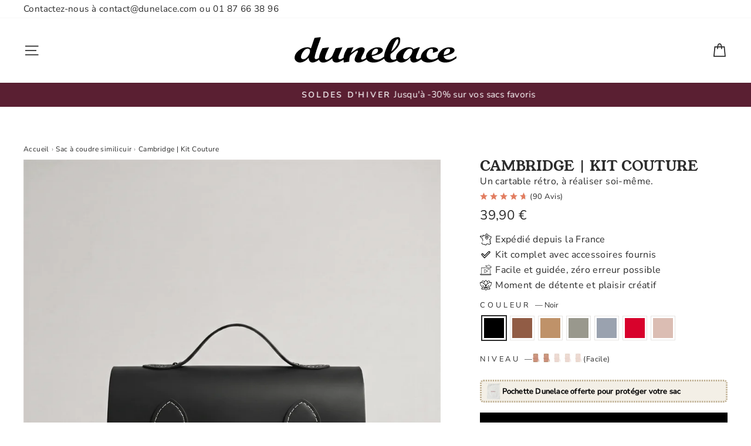

--- FILE ---
content_type: image/svg+xml
request_url: https://dunelace.com/cdn/shop/files/Logo_Blanc_bf184fc0-239a-4432-aace-aacb84e258b2.svg?v=1762168568&width=150
body_size: 1451
content:
<svg viewBox="0 0 2000 360" version="1.1" xmlns="http://www.w3.org/2000/svg" id="Calque_1">
  
  <defs>
    <style>
      .st0 {
        fill: #fff;
      }
    </style>
  </defs>
  <path d="M340.56,273.7c-29.06,20.2-51.21,33.87-66.45,41-15.24,7.13-28.71,10.7-40.42,10.7-14.33,0-25.69-4.87-34.06-14.62-8.38-9.75-12.67-24.02-12.87-42.81-16.55,18.79-34.56,33.06-54.04,42.81-19.48,9.75-37.08,14.62-52.83,14.62-17.16,0-32.29-5.69-45.41-17.06-13.12-11.37-19.68-24.69-19.68-39.95,0-31.5,16.4-60.71,49.19-87.63,32.79-26.91,68.06-40.37,105.81-40.37,10.49,0,18.72,1.06,24.67,3.18,5.95,2.12,12.46,5.72,19.53,10.81l43.29-126.72c35.35-5.79,59.19-8.69,71.52-8.69,4.04,0,6.06,1.13,6.06,3.4,0,1.56-5.04,16.18-15.12,43.88-40.33,110.76-60.49,177.59-60.49,200.46,0,5.37,1.61,9.67,4.83,12.92,3.22,3.25,7.45,4.87,12.69,4.87,12.9,0,34.15-11.72,63.76-35.18v24.37ZM121.68,284.93c19.78,0,38.24-11.72,55.4-35.18,17.15-23.45,25.73-45.42,25.73-65.91,0-8.33-2.68-14.97-8.02-19.92-5.35-4.94-12.36-7.42-21.04-7.42-18.77,0-36.93,12.26-54.49,36.77-17.56,24.51-26.34,46.66-26.34,66.43,0,7.77,2.57,13.92,7.72,18.44,5.15,4.52,12.16,6.78,21.04,6.78Z" class="st0"></path>
  <path d="M638.77,273.7c-26.64,17.66-48.94,30.69-66.9,39.1-17.97,8.4-34.11,12.61-48.44,12.61-15.95,0-28.21-4.45-36.78-13.35-8.58-8.9-12.87-20.98-12.87-36.24-22.2,17.1-42.08,29.7-59.64,37.83-17.56,8.12-34.72,12.18-51.46,12.18-15.34,0-27.65-4.45-36.93-13.35-9.29-8.9-13.93-20.98-13.93-36.24,0-29.38,14.12-70.78,42.38-124.18l80.86-11.28c-33.25,67.72-49.91,111.19-49.98,130.39,0,13.56,7.27,20.33,21.8,20.33,10.49,0,23.51-5.97,39.05-17.91,15.54-11.94,25.23-22.36,29.06-31.26l39.66-90.28,82.41-11.67c-19.02,42.52-32.08,72.4-39.16,89.64-7.09,17.23-10.62,29.31-10.62,36.24,0,13.29,6.46,19.93,19.39,19.93,10.5,0,26.05-6.71,46.66-20.13l25.45-16.74v24.37Z" class="st0"></path>
  <path d="M910.96,273.7c-46.62,34.47-86.58,51.71-119.88,51.71-13.52,0-24.42-3.32-32.7-9.96-8.28-6.64-12.41-15.54-12.41-26.7,0-15.12,8.88-38.21,26.64-69.3,9.48-16.67,14.23-27.26,14.23-31.79s-2.53-6.78-7.57-6.78c-2.83,0-6.56.99-11.2,2.97-4.24,1.98-9.19,4.74-14.83,8.26-5.05,3.25-10.7,7.21-16.95,11.87-5.45,3.96-11.31,8.48-17.56,13.56l-16.95,13.77c-7.47,6.36-12.11,13.07-13.93,20.13-3.03,12.01-5.05,23.03-6.05,33.06-.61,7.49-.91,17.59-.91,30.3l-66.9,11.02c-2.22-19.07-3.33-33.27-3.33-42.59,0-22.74,3.78-44.29,11.35-64.63s19.73-43.23,36.48-68.66l73.87-9.96c-15.54,29.24-25.73,52.27-30.58,69.08,33.07-25.85,59.34-43.76,78.78-53.72,19.44-9.96,36.72-14.94,51.83-14.94,10.27,0,18.84,2.72,25.69,8.15,6.85,5.43,10.27,12.24,10.27,20.42,0,13.55-8.68,35.86-26.03,66.94-11.91,21.33-17.86,35.19-17.86,41.56,0,8.5,4.96,12.75,14.87,12.75,14.77,0,38.65-13.63,71.63-40.9v24.37Z" class="st0"></path>
  <path d="M1112.3,273.7c-25.63,17.66-48.64,30.69-69.02,39.1-20.39,8.4-42.89,12.61-67.51,12.61-27.45,0-49.6-6.15-66.45-18.44-16.85-12.29-25.28-28.47-25.28-48.53,0-29.95,14.83-57.04,44.5-81.27,29.67-24.23,62.56-36.34,98.69-36.34,18.77,0,33.8,3.39,45.11,10.17,11.3,6.78,16.95,15.68,16.95,26.7,0,29.24-44.4,52.98-133.2,71.2,8.07,27.55,29.16,41.32,63.27,41.32,13.32,0,26.04-2.51,38.14-7.52,12.11-5.01,30.37-16.14,54.79-33.38v24.37ZM953.67,234.49c51.66-10.17,77.5-28.96,77.5-56.37,0-13.56-7.07-20.34-21.19-20.34-13.32,0-26.04,7.1-38.14,21.3-12.11,14.2-18.16,32.67-18.16,55.42Z" class="st0"></path>
  <path d="M1307.91,273.7c-27.45,17.66-51.52,30.69-72.2,39.1-20.69,8.4-40.42,12.61-59.18,12.61-21.6,0-39.01-5.86-52.22-17.59-13.22-11.72-19.83-27.48-19.83-47.26,0-29.67,9.18-65.27,27.55-106.8,13.97-31.59,29-62.15,48.74-89.14,10.83-14.81,26.8-29.09,45.23-36.29l10.05-3.92c1.17-.46,2.38-.85,3.59-1.18,22.2-6.07,34.88-5.64,40-4.85,4.03.63,12.28,2.76,16.02,8.76,3.73,6.01,5.6,14.09,5.6,24.26,0,28.82-9.49,56.72-28.46,83.71-18.97,26.99-48.64,55.81-89,86.46-1.62,14.69-2.42,24.79-2.42,30.3,0,12.29,3.23,22.04,9.69,29.24,6.46,7.21,15.03,10.81,25.73,10.81s22.5-2.75,34.81-8.26c12.31-5.51,31.08-16.95,56.31-34.33v24.37ZM1191.96,190.84c25.63-19.95,46.42-42.3,62.36-67.06,15.94-24.76,23.92-46.05,23.92-63.88,0-5.23-1.11-9.44-3.33-12.63-2.22-3.18-5.05-4.77-8.48-4.77-7.47,0-18.32,13.02-32.54,39.05s-28.21,62.47-41.93,109.29Z" class="st0"></path>
  <path d="M1577.43,273.7c-32.29,21.48-55.4,35.46-69.33,41.96s-27.25,9.75-39.96,9.75c-31.89,0-46.92-19.71-45.11-59.12-20.18,20.21-38.8,35.11-55.85,44.71-17.06,9.61-34.66,14.41-52.83,14.41s-32.85-5.83-45.26-17.48c-12.41-11.65-18.62-25.96-18.62-42.91,0-21.19,8.33-41.39,24.98-60.61,16.65-19.21,37.99-34.75,64.03-46.62s49.04-17.8,69.02-17.8c25.23,0,42.88,8.13,52.98,24.37l61.88-23.95h16.99l-26.7,62.09c-13.76,31.22-20.63,52.63-20.63,64.21s6.15,18.22,18.46,18.22c7.87,0,16.54-2.93,26.02-8.79,9.48-5.86,22.79-14.8,39.94-26.81v24.37ZM1364.83,285.35c20.18,0,39.2-12.04,57.07-36.13,17.86-24.09,26.79-46.3,26.79-66.65,0-7.91-2.53-14.09-7.57-18.54-5.05-4.45-11.81-6.68-20.28-6.68-20.18,0-39.31,12.01-57.37,36.03-18.06,24.02-27.09,46.13-27.09,66.33,0,7.63,2.67,13.81,8.02,18.54,5.34,4.74,12.16,7.1,20.43,7.1Z" class="st0"></path>
  <path d="M1780.77,273.7c-25.84,17.8-49.5,30.87-70.99,39.2s-43.95,12.5-67.36,12.5c-26.24,0-47.88-5.97-64.94-17.91-17.06-11.94-25.58-27.09-25.58-45.46,0-30.09,15.69-57.89,47.08-83.39,31.38-25.5,65.34-38.25,101.87-38.25,17.96,0,32.59,3.5,43.9,10.49,11.3,6.99,16.95,16.07,16.95,27.23,0,3.96-1.06,6.92-3.18,8.9-2.12,1.98-6.11,3.96-11.96,5.93l-35.12,11.66c-4.24,1.41-7.37,2.12-9.38,2.12-2.83,0-4.24-1.41-4.24-4.24,0-1.13.61-4.84,1.82-11.13,1.21-6.28,1.82-10.13,1.82-11.55,0-6.21-1.87-11.23-5.6-15.05-3.74-3.81-8.73-5.72-14.99-5.72-14.73,0-28.21,7.63-40.42,22.89-12.21,15.26-18.32,32.63-18.32,52.13,0,16.81,5.75,30.23,17.26,40.26,11.5,10.03,26.84,15.05,46.02,15.05,16.35,0,31.74-3.28,46.17-9.85,14.43-6.57,30.83-16.63,49.19-30.2v24.37Z" class="st0"></path>
  <path d="M1985.42,273.7c-25.63,17.66-48.64,30.69-69.02,39.1-20.39,8.4-42.89,12.61-67.51,12.61-27.45,0-49.6-6.15-66.45-18.44-16.85-12.29-25.28-28.47-25.28-48.53,0-29.95,14.83-57.04,44.5-81.27,29.67-24.23,62.56-36.34,98.69-36.34,18.77,0,33.8,3.39,45.11,10.17,11.3,6.78,16.95,15.68,16.95,26.7,0,29.24-44.4,52.98-133.2,71.2,8.07,27.55,29.16,41.32,63.27,41.32,13.32,0,26.04-2.51,38.14-7.52,12.11-5.01,30.37-16.14,54.79-33.38v24.37ZM1830.78,234.49c51.66-10.17,77.5-28.96,77.5-56.37,0-13.56-7.07-20.34-21.19-20.34-13.32,0-26.04,7.1-38.14,21.3-12.11,14.2-18.16,32.67-18.16,55.42Z" class="st0"></path>
</svg>

--- FILE ---
content_type: image/svg+xml
request_url: https://dunelace.com/cdn/shop/files/Logo_Noir_aa0319bc-36e8-4c33-8939-c107a7823d45.svg?v=1762168555&width=150
body_size: 1192
content:
<svg viewBox="0 0 2000 360" version="1.1" xmlns="http://www.w3.org/2000/svg" id="Calque_1">
  
  <path d="M340.56,273.7c-29.06,20.2-51.21,33.87-66.45,41-15.24,7.13-28.71,10.7-40.42,10.7-14.33,0-25.69-4.87-34.06-14.62-8.38-9.75-12.67-24.02-12.87-42.81-16.55,18.79-34.56,33.06-54.04,42.81-19.48,9.75-37.08,14.62-52.83,14.62-17.16,0-32.29-5.69-45.41-17.06-13.12-11.37-19.68-24.69-19.68-39.95,0-31.5,16.4-60.71,49.19-87.63,32.79-26.91,68.06-40.37,105.81-40.37,10.49,0,18.72,1.06,24.67,3.18,5.95,2.12,12.46,5.72,19.53,10.81l43.29-126.72c35.35-5.79,59.19-8.69,71.52-8.69,4.04,0,6.06,1.13,6.06,3.4,0,1.56-5.04,16.18-15.12,43.88-40.33,110.76-60.49,177.59-60.49,200.46,0,5.37,1.61,9.67,4.83,12.92,3.22,3.25,7.45,4.87,12.69,4.87,12.9,0,34.15-11.72,63.76-35.18v24.37ZM121.68,284.93c19.78,0,38.24-11.72,55.4-35.18,17.15-23.45,25.73-45.42,25.73-65.91,0-8.33-2.68-14.97-8.02-19.92-5.35-4.94-12.36-7.42-21.04-7.42-18.77,0-36.93,12.26-54.49,36.77-17.56,24.51-26.34,46.66-26.34,66.43,0,7.77,2.57,13.92,7.72,18.44,5.15,4.52,12.16,6.78,21.04,6.78Z"></path>
  <path d="M638.77,273.7c-26.64,17.66-48.94,30.69-66.9,39.1-17.97,8.4-34.11,12.61-48.44,12.61-15.95,0-28.21-4.45-36.78-13.35-8.58-8.9-12.87-20.98-12.87-36.24-22.2,17.1-42.08,29.7-59.64,37.83-17.56,8.12-34.72,12.18-51.46,12.18-15.34,0-27.65-4.45-36.93-13.35-9.29-8.9-13.93-20.98-13.93-36.24,0-29.38,14.12-70.78,42.38-124.18l80.86-11.28c-33.25,67.72-49.91,111.19-49.98,130.39,0,13.56,7.27,20.33,21.8,20.33,10.49,0,23.51-5.97,39.05-17.91,15.54-11.94,25.23-22.36,29.06-31.26l39.66-90.28,82.41-11.67c-19.02,42.52-32.08,72.4-39.16,89.64-7.09,17.23-10.62,29.31-10.62,36.24,0,13.29,6.46,19.93,19.39,19.93,10.5,0,26.05-6.71,46.66-20.13l25.45-16.74v24.37Z"></path>
  <path d="M910.96,273.7c-46.62,34.47-86.58,51.71-119.88,51.71-13.52,0-24.42-3.32-32.7-9.96-8.28-6.64-12.41-15.54-12.41-26.7,0-15.12,8.88-38.21,26.64-69.3,9.48-16.67,14.23-27.26,14.23-31.79s-2.53-6.78-7.57-6.78c-2.83,0-6.56.99-11.2,2.97-4.24,1.98-9.19,4.74-14.83,8.26-5.05,3.25-10.7,7.21-16.95,11.87-5.45,3.96-11.31,8.48-17.56,13.56l-16.95,13.77c-7.47,6.36-12.11,13.07-13.93,20.13-3.03,12.01-5.05,23.03-6.05,33.06-.61,7.49-.91,17.59-.91,30.3l-66.9,11.02c-2.22-19.07-3.33-33.27-3.33-42.59,0-22.74,3.78-44.29,11.35-64.63s19.73-43.23,36.48-68.66l73.87-9.96c-15.54,29.24-25.73,52.27-30.58,69.08,33.07-25.85,59.34-43.76,78.78-53.72,19.44-9.96,36.72-14.94,51.83-14.94,10.27,0,18.84,2.72,25.69,8.15,6.85,5.43,10.27,12.24,10.27,20.42,0,13.55-8.68,35.86-26.03,66.94-11.91,21.33-17.86,35.19-17.86,41.56,0,8.5,4.96,12.75,14.87,12.75,14.77,0,38.65-13.63,71.63-40.9v24.37Z"></path>
  <path d="M1112.3,273.7c-25.63,17.66-48.64,30.69-69.02,39.1-20.39,8.4-42.89,12.61-67.51,12.61-27.45,0-49.6-6.15-66.45-18.44-16.85-12.29-25.28-28.47-25.28-48.53,0-29.95,14.83-57.04,44.5-81.27,29.67-24.23,62.56-36.34,98.69-36.34,18.77,0,33.8,3.39,45.11,10.17,11.3,6.78,16.95,15.68,16.95,26.7,0,29.24-44.4,52.98-133.2,71.2,8.07,27.55,29.16,41.32,63.27,41.32,13.32,0,26.04-2.51,38.14-7.52,12.11-5.01,30.37-16.14,54.79-33.38v24.37ZM953.67,234.49c51.66-10.17,77.5-28.96,77.5-56.37,0-13.56-7.07-20.34-21.19-20.34-13.32,0-26.04,7.1-38.14,21.3-12.11,14.2-18.16,32.67-18.16,55.42Z"></path>
  <path d="M1307.91,273.7c-27.45,17.66-51.52,30.69-72.2,39.1-20.69,8.4-40.42,12.61-59.18,12.61-21.6,0-39.01-5.86-52.22-17.59-13.22-11.72-19.83-27.48-19.83-47.26,0-29.67,9.18-65.27,27.55-106.8,13.97-31.59,29-62.15,48.74-89.14,10.83-14.81,26.8-29.09,45.23-36.29l10.05-3.92c1.17-.46,2.38-.85,3.59-1.18,22.2-6.07,34.88-5.64,40-4.85,4.03.63,12.28,2.76,16.02,8.76,3.73,6.01,5.6,14.09,5.6,24.26,0,28.82-9.49,56.72-28.46,83.71-18.97,26.99-48.64,55.81-89,86.46-1.62,14.69-2.42,24.79-2.42,30.3,0,12.29,3.23,22.04,9.69,29.24,6.46,7.21,15.03,10.81,25.73,10.81s22.5-2.75,34.81-8.26c12.31-5.51,31.08-16.95,56.31-34.33v24.37ZM1191.96,190.84c25.63-19.95,46.42-42.3,62.36-67.06,15.94-24.76,23.92-46.05,23.92-63.88,0-5.23-1.11-9.44-3.33-12.63-2.22-3.18-5.05-4.77-8.48-4.77-7.47,0-18.32,13.02-32.54,39.05s-28.21,62.47-41.93,109.29Z"></path>
  <path d="M1577.43,273.7c-32.29,21.48-55.4,35.46-69.33,41.96s-27.25,9.75-39.96,9.75c-31.89,0-46.92-19.71-45.11-59.12-20.18,20.21-38.8,35.11-55.85,44.71-17.06,9.61-34.66,14.41-52.83,14.41s-32.85-5.83-45.26-17.48c-12.41-11.65-18.62-25.96-18.62-42.91,0-21.19,8.33-41.39,24.98-60.61,16.65-19.21,37.99-34.75,64.03-46.62s49.04-17.8,69.02-17.8c25.23,0,42.88,8.13,52.98,24.37l61.88-23.95h16.99l-26.7,62.09c-13.76,31.22-20.63,52.63-20.63,64.21s6.15,18.22,18.46,18.22c7.87,0,16.54-2.93,26.02-8.79,9.48-5.86,22.79-14.8,39.94-26.81v24.37ZM1364.83,285.35c20.18,0,39.2-12.04,57.07-36.13,17.86-24.09,26.79-46.3,26.79-66.65,0-7.91-2.53-14.09-7.57-18.54-5.05-4.45-11.81-6.68-20.28-6.68-20.18,0-39.31,12.01-57.37,36.03-18.06,24.02-27.09,46.13-27.09,66.33,0,7.63,2.67,13.81,8.02,18.54,5.34,4.74,12.16,7.1,20.43,7.1Z"></path>
  <path d="M1780.77,273.7c-25.84,17.8-49.5,30.87-70.99,39.2s-43.95,12.5-67.36,12.5c-26.24,0-47.88-5.97-64.94-17.91-17.06-11.94-25.58-27.09-25.58-45.46,0-30.09,15.69-57.89,47.08-83.39,31.38-25.5,65.34-38.25,101.87-38.25,17.96,0,32.59,3.5,43.9,10.49,11.3,6.99,16.95,16.07,16.95,27.23,0,3.96-1.06,6.92-3.18,8.9-2.12,1.98-6.11,3.96-11.96,5.93l-35.12,11.66c-4.24,1.41-7.37,2.12-9.38,2.12-2.83,0-4.24-1.41-4.24-4.24,0-1.13.61-4.84,1.82-11.13,1.21-6.28,1.82-10.13,1.82-11.55,0-6.21-1.87-11.23-5.6-15.05-3.74-3.81-8.73-5.72-14.99-5.72-14.73,0-28.21,7.63-40.42,22.89-12.21,15.26-18.32,32.63-18.32,52.13,0,16.81,5.75,30.23,17.26,40.26,11.5,10.03,26.84,15.05,46.02,15.05,16.35,0,31.74-3.28,46.17-9.85,14.43-6.57,30.83-16.63,49.19-30.2v24.37Z"></path>
  <path d="M1985.42,273.7c-25.63,17.66-48.64,30.69-69.02,39.1-20.39,8.4-42.89,12.61-67.51,12.61-27.45,0-49.6-6.15-66.45-18.44-16.85-12.29-25.28-28.47-25.28-48.53,0-29.95,14.83-57.04,44.5-81.27,29.67-24.23,62.56-36.34,98.69-36.34,18.77,0,33.8,3.39,45.11,10.17,11.3,6.78,16.95,15.68,16.95,26.7,0,29.24-44.4,52.98-133.2,71.2,8.07,27.55,29.16,41.32,63.27,41.32,13.32,0,26.04-2.51,38.14-7.52,12.11-5.01,30.37-16.14,54.79-33.38v24.37ZM1830.78,234.49c51.66-10.17,77.5-28.96,77.5-56.37,0-13.56-7.07-20.34-21.19-20.34-13.32,0-26.04,7.1-38.14,21.3-12.11,14.2-18.16,32.67-18.16,55.42Z"></path>
</svg>

--- FILE ---
content_type: image/svg+xml
request_url: https://dunelace.com/cdn/shop/files/Logo_Blanc_bf184fc0-239a-4432-aace-aacb84e258b2.svg?v=1762168568&width=280
body_size: 1176
content:
<svg viewBox="0 0 2000 360" version="1.1" xmlns="http://www.w3.org/2000/svg" id="Calque_1">
  
  <defs>
    <style>
      .st0 {
        fill: #fff;
      }
    </style>
  </defs>
  <path d="M340.56,273.7c-29.06,20.2-51.21,33.87-66.45,41-15.24,7.13-28.71,10.7-40.42,10.7-14.33,0-25.69-4.87-34.06-14.62-8.38-9.75-12.67-24.02-12.87-42.81-16.55,18.79-34.56,33.06-54.04,42.81-19.48,9.75-37.08,14.62-52.83,14.62-17.16,0-32.29-5.69-45.41-17.06-13.12-11.37-19.68-24.69-19.68-39.95,0-31.5,16.4-60.71,49.19-87.63,32.79-26.91,68.06-40.37,105.81-40.37,10.49,0,18.72,1.06,24.67,3.18,5.95,2.12,12.46,5.72,19.53,10.81l43.29-126.72c35.35-5.79,59.19-8.69,71.52-8.69,4.04,0,6.06,1.13,6.06,3.4,0,1.56-5.04,16.18-15.12,43.88-40.33,110.76-60.49,177.59-60.49,200.46,0,5.37,1.61,9.67,4.83,12.92,3.22,3.25,7.45,4.87,12.69,4.87,12.9,0,34.15-11.72,63.76-35.18v24.37ZM121.68,284.93c19.78,0,38.24-11.72,55.4-35.18,17.15-23.45,25.73-45.42,25.73-65.91,0-8.33-2.68-14.97-8.02-19.92-5.35-4.94-12.36-7.42-21.04-7.42-18.77,0-36.93,12.26-54.49,36.77-17.56,24.51-26.34,46.66-26.34,66.43,0,7.77,2.57,13.92,7.72,18.44,5.15,4.52,12.16,6.78,21.04,6.78Z" class="st0"></path>
  <path d="M638.77,273.7c-26.64,17.66-48.94,30.69-66.9,39.1-17.97,8.4-34.11,12.61-48.44,12.61-15.95,0-28.21-4.45-36.78-13.35-8.58-8.9-12.87-20.98-12.87-36.24-22.2,17.1-42.08,29.7-59.64,37.83-17.56,8.12-34.72,12.18-51.46,12.18-15.34,0-27.65-4.45-36.93-13.35-9.29-8.9-13.93-20.98-13.93-36.24,0-29.38,14.12-70.78,42.38-124.18l80.86-11.28c-33.25,67.72-49.91,111.19-49.98,130.39,0,13.56,7.27,20.33,21.8,20.33,10.49,0,23.51-5.97,39.05-17.91,15.54-11.94,25.23-22.36,29.06-31.26l39.66-90.28,82.41-11.67c-19.02,42.52-32.08,72.4-39.16,89.64-7.09,17.23-10.62,29.31-10.62,36.24,0,13.29,6.46,19.93,19.39,19.93,10.5,0,26.05-6.71,46.66-20.13l25.45-16.74v24.37Z" class="st0"></path>
  <path d="M910.96,273.7c-46.62,34.47-86.58,51.71-119.88,51.71-13.52,0-24.42-3.32-32.7-9.96-8.28-6.64-12.41-15.54-12.41-26.7,0-15.12,8.88-38.21,26.64-69.3,9.48-16.67,14.23-27.26,14.23-31.79s-2.53-6.78-7.57-6.78c-2.83,0-6.56.99-11.2,2.97-4.24,1.98-9.19,4.74-14.83,8.26-5.05,3.25-10.7,7.21-16.95,11.87-5.45,3.96-11.31,8.48-17.56,13.56l-16.95,13.77c-7.47,6.36-12.11,13.07-13.93,20.13-3.03,12.01-5.05,23.03-6.05,33.06-.61,7.49-.91,17.59-.91,30.3l-66.9,11.02c-2.22-19.07-3.33-33.27-3.33-42.59,0-22.74,3.78-44.29,11.35-64.63s19.73-43.23,36.48-68.66l73.87-9.96c-15.54,29.24-25.73,52.27-30.58,69.08,33.07-25.85,59.34-43.76,78.78-53.72,19.44-9.96,36.72-14.94,51.83-14.94,10.27,0,18.84,2.72,25.69,8.15,6.85,5.43,10.27,12.24,10.27,20.42,0,13.55-8.68,35.86-26.03,66.94-11.91,21.33-17.86,35.19-17.86,41.56,0,8.5,4.96,12.75,14.87,12.75,14.77,0,38.65-13.63,71.63-40.9v24.37Z" class="st0"></path>
  <path d="M1112.3,273.7c-25.63,17.66-48.64,30.69-69.02,39.1-20.39,8.4-42.89,12.61-67.51,12.61-27.45,0-49.6-6.15-66.45-18.44-16.85-12.29-25.28-28.47-25.28-48.53,0-29.95,14.83-57.04,44.5-81.27,29.67-24.23,62.56-36.34,98.69-36.34,18.77,0,33.8,3.39,45.11,10.17,11.3,6.78,16.95,15.68,16.95,26.7,0,29.24-44.4,52.98-133.2,71.2,8.07,27.55,29.16,41.32,63.27,41.32,13.32,0,26.04-2.51,38.14-7.52,12.11-5.01,30.37-16.14,54.79-33.38v24.37ZM953.67,234.49c51.66-10.17,77.5-28.96,77.5-56.37,0-13.56-7.07-20.34-21.19-20.34-13.32,0-26.04,7.1-38.14,21.3-12.11,14.2-18.16,32.67-18.16,55.42Z" class="st0"></path>
  <path d="M1307.91,273.7c-27.45,17.66-51.52,30.69-72.2,39.1-20.69,8.4-40.42,12.61-59.18,12.61-21.6,0-39.01-5.86-52.22-17.59-13.22-11.72-19.83-27.48-19.83-47.26,0-29.67,9.18-65.27,27.55-106.8,13.97-31.59,29-62.15,48.74-89.14,10.83-14.81,26.8-29.09,45.23-36.29l10.05-3.92c1.17-.46,2.38-.85,3.59-1.18,22.2-6.07,34.88-5.64,40-4.85,4.03.63,12.28,2.76,16.02,8.76,3.73,6.01,5.6,14.09,5.6,24.26,0,28.82-9.49,56.72-28.46,83.71-18.97,26.99-48.64,55.81-89,86.46-1.62,14.69-2.42,24.79-2.42,30.3,0,12.29,3.23,22.04,9.69,29.24,6.46,7.21,15.03,10.81,25.73,10.81s22.5-2.75,34.81-8.26c12.31-5.51,31.08-16.95,56.31-34.33v24.37ZM1191.96,190.84c25.63-19.95,46.42-42.3,62.36-67.06,15.94-24.76,23.92-46.05,23.92-63.88,0-5.23-1.11-9.44-3.33-12.63-2.22-3.18-5.05-4.77-8.48-4.77-7.47,0-18.32,13.02-32.54,39.05s-28.21,62.47-41.93,109.29Z" class="st0"></path>
  <path d="M1577.43,273.7c-32.29,21.48-55.4,35.46-69.33,41.96s-27.25,9.75-39.96,9.75c-31.89,0-46.92-19.71-45.11-59.12-20.18,20.21-38.8,35.11-55.85,44.71-17.06,9.61-34.66,14.41-52.83,14.41s-32.85-5.83-45.26-17.48c-12.41-11.65-18.62-25.96-18.62-42.91,0-21.19,8.33-41.39,24.98-60.61,16.65-19.21,37.99-34.75,64.03-46.62s49.04-17.8,69.02-17.8c25.23,0,42.88,8.13,52.98,24.37l61.88-23.95h16.99l-26.7,62.09c-13.76,31.22-20.63,52.63-20.63,64.21s6.15,18.22,18.46,18.22c7.87,0,16.54-2.93,26.02-8.79,9.48-5.86,22.79-14.8,39.94-26.81v24.37ZM1364.83,285.35c20.18,0,39.2-12.04,57.07-36.13,17.86-24.09,26.79-46.3,26.79-66.65,0-7.91-2.53-14.09-7.57-18.54-5.05-4.45-11.81-6.68-20.28-6.68-20.18,0-39.31,12.01-57.37,36.03-18.06,24.02-27.09,46.13-27.09,66.33,0,7.63,2.67,13.81,8.02,18.54,5.34,4.74,12.16,7.1,20.43,7.1Z" class="st0"></path>
  <path d="M1780.77,273.7c-25.84,17.8-49.5,30.87-70.99,39.2s-43.95,12.5-67.36,12.5c-26.24,0-47.88-5.97-64.94-17.91-17.06-11.94-25.58-27.09-25.58-45.46,0-30.09,15.69-57.89,47.08-83.39,31.38-25.5,65.34-38.25,101.87-38.25,17.96,0,32.59,3.5,43.9,10.49,11.3,6.99,16.95,16.07,16.95,27.23,0,3.96-1.06,6.92-3.18,8.9-2.12,1.98-6.11,3.96-11.96,5.93l-35.12,11.66c-4.24,1.41-7.37,2.12-9.38,2.12-2.83,0-4.24-1.41-4.24-4.24,0-1.13.61-4.84,1.82-11.13,1.21-6.28,1.82-10.13,1.82-11.55,0-6.21-1.87-11.23-5.6-15.05-3.74-3.81-8.73-5.72-14.99-5.72-14.73,0-28.21,7.63-40.42,22.89-12.21,15.26-18.32,32.63-18.32,52.13,0,16.81,5.75,30.23,17.26,40.26,11.5,10.03,26.84,15.05,46.02,15.05,16.35,0,31.74-3.28,46.17-9.85,14.43-6.57,30.83-16.63,49.19-30.2v24.37Z" class="st0"></path>
  <path d="M1985.42,273.7c-25.63,17.66-48.64,30.69-69.02,39.1-20.39,8.4-42.89,12.61-67.51,12.61-27.45,0-49.6-6.15-66.45-18.44-16.85-12.29-25.28-28.47-25.28-48.53,0-29.95,14.83-57.04,44.5-81.27,29.67-24.23,62.56-36.34,98.69-36.34,18.77,0,33.8,3.39,45.11,10.17,11.3,6.78,16.95,15.68,16.95,26.7,0,29.24-44.4,52.98-133.2,71.2,8.07,27.55,29.16,41.32,63.27,41.32,13.32,0,26.04-2.51,38.14-7.52,12.11-5.01,30.37-16.14,54.79-33.38v24.37ZM1830.78,234.49c51.66-10.17,77.5-28.96,77.5-56.37,0-13.56-7.07-20.34-21.19-20.34-13.32,0-26.04,7.1-38.14,21.3-12.11,14.2-18.16,32.67-18.16,55.42Z" class="st0"></path>
</svg>

--- FILE ---
content_type: image/svg+xml
request_url: https://cdn.shopify.com/extensions/019b97ab-3dfe-7d6c-a285-54bb9cc23b93/snap-preorder-backorder-598/assets/truck.svg
body_size: -431
content:
<svg width="20" height="20" viewBox="0 0 20 16" fill="none" xmlns="http://www.w3.org/2000/svg"><path d="M.83 8.42v4.16c0 .22.09.44.25.59a.8.8 0 0 0 .59.25h.83c0 .66.26 1.3.73 1.76.47.47 1.11.74 1.77.74s1.3-.27 1.77-.74c.47-.46.73-1.1.73-1.76h5c0 .66.26 1.3.73 1.76.47.47 1.11.74 1.77.74s1.3-.27 1.77-.74c.47-.46.73-1.1.73-1.76h.83c.22 0 .44-.09.59-.25.16-.15.25-.37.25-.59v-10c0-.66-.27-1.3-.74-1.76-.47-.47-1.1-.74-1.76-.74h-7.5c-.67 0-1.3.27-1.77.74-.47.46-.73 1.1-.73 1.76v1.67H5c-.39 0-.77.09-1.12.26-.35.18-.65.43-.88.74L1 7.92c-.03.03-.05.07-.06.11l-.05.1c-.04.09-.06.19-.06.29m13.34 5c0-.17.04-.33.14-.47.09-.13.22-.24.37-.3.15-.07.32-.08.48-.05s.31.11.43.23c.11.11.19.26.23.42.03.17.01.33-.05.49-.06.15-.17.28-.31.37s-.3.14-.46.14c-.22 0-.43-.09-.59-.24a.82.82 0 0 1-.24-.59M8.33 2.58a.834.834 0 0 1 .84-.83h7.5a.834.834 0 0 1 .83.83v9.17h-.65q-.36-.39-.84-.6c-.32-.15-.66-.22-1.01-.22s-.69.07-1.01.22c-.32.14-.61.34-.84.6H8.33zm-1.66 5H3.33l1-1.33c.08-.1.18-.19.3-.25A.9.9 0 0 1 5 5.92h1.67zm-2.5 5.84c0-.17.04-.33.14-.47.09-.13.22-.24.37-.3.15-.07.32-.08.48-.05s.31.11.43.23c.11.11.19.26.23.42.03.17.01.33-.05.49-.06.15-.17.28-.31.37s-.3.14-.46.14c-.22 0-.43-.09-.59-.24a.82.82 0 0 1-.24-.59M2.5 9.25h4.17v2.32c-.5-.44-1.14-.67-1.8-.64-.66.04-1.28.33-1.72.82H2.5z" fill="#000"/></svg>

--- FILE ---
content_type: image/svg+xml
request_url: https://dunelace.com/cdn/shop/files/Logo_Noir_aa0319bc-36e8-4c33-8939-c107a7823d45.svg?v=1762168555&width=280
body_size: 1421
content:
<svg viewBox="0 0 2000 360" version="1.1" xmlns="http://www.w3.org/2000/svg" id="Calque_1">
  
  <path d="M340.56,273.7c-29.06,20.2-51.21,33.87-66.45,41-15.24,7.13-28.71,10.7-40.42,10.7-14.33,0-25.69-4.87-34.06-14.62-8.38-9.75-12.67-24.02-12.87-42.81-16.55,18.79-34.56,33.06-54.04,42.81-19.48,9.75-37.08,14.62-52.83,14.62-17.16,0-32.29-5.69-45.41-17.06-13.12-11.37-19.68-24.69-19.68-39.95,0-31.5,16.4-60.71,49.19-87.63,32.79-26.91,68.06-40.37,105.81-40.37,10.49,0,18.72,1.06,24.67,3.18,5.95,2.12,12.46,5.72,19.53,10.81l43.29-126.72c35.35-5.79,59.19-8.69,71.52-8.69,4.04,0,6.06,1.13,6.06,3.4,0,1.56-5.04,16.18-15.12,43.88-40.33,110.76-60.49,177.59-60.49,200.46,0,5.37,1.61,9.67,4.83,12.92,3.22,3.25,7.45,4.87,12.69,4.87,12.9,0,34.15-11.72,63.76-35.18v24.37ZM121.68,284.93c19.78,0,38.24-11.72,55.4-35.18,17.15-23.45,25.73-45.42,25.73-65.91,0-8.33-2.68-14.97-8.02-19.92-5.35-4.94-12.36-7.42-21.04-7.42-18.77,0-36.93,12.26-54.49,36.77-17.56,24.51-26.34,46.66-26.34,66.43,0,7.77,2.57,13.92,7.72,18.44,5.15,4.52,12.16,6.78,21.04,6.78Z"></path>
  <path d="M638.77,273.7c-26.64,17.66-48.94,30.69-66.9,39.1-17.97,8.4-34.11,12.61-48.44,12.61-15.95,0-28.21-4.45-36.78-13.35-8.58-8.9-12.87-20.98-12.87-36.24-22.2,17.1-42.08,29.7-59.64,37.83-17.56,8.12-34.72,12.18-51.46,12.18-15.34,0-27.65-4.45-36.93-13.35-9.29-8.9-13.93-20.98-13.93-36.24,0-29.38,14.12-70.78,42.38-124.18l80.86-11.28c-33.25,67.72-49.91,111.19-49.98,130.39,0,13.56,7.27,20.33,21.8,20.33,10.49,0,23.51-5.97,39.05-17.91,15.54-11.94,25.23-22.36,29.06-31.26l39.66-90.28,82.41-11.67c-19.02,42.52-32.08,72.4-39.16,89.64-7.09,17.23-10.62,29.31-10.62,36.24,0,13.29,6.46,19.93,19.39,19.93,10.5,0,26.05-6.71,46.66-20.13l25.45-16.74v24.37Z"></path>
  <path d="M910.96,273.7c-46.62,34.47-86.58,51.71-119.88,51.71-13.52,0-24.42-3.32-32.7-9.96-8.28-6.64-12.41-15.54-12.41-26.7,0-15.12,8.88-38.21,26.64-69.3,9.48-16.67,14.23-27.26,14.23-31.79s-2.53-6.78-7.57-6.78c-2.83,0-6.56.99-11.2,2.97-4.24,1.98-9.19,4.74-14.83,8.26-5.05,3.25-10.7,7.21-16.95,11.87-5.45,3.96-11.31,8.48-17.56,13.56l-16.95,13.77c-7.47,6.36-12.11,13.07-13.93,20.13-3.03,12.01-5.05,23.03-6.05,33.06-.61,7.49-.91,17.59-.91,30.3l-66.9,11.02c-2.22-19.07-3.33-33.27-3.33-42.59,0-22.74,3.78-44.29,11.35-64.63s19.73-43.23,36.48-68.66l73.87-9.96c-15.54,29.24-25.73,52.27-30.58,69.08,33.07-25.85,59.34-43.76,78.78-53.72,19.44-9.96,36.72-14.94,51.83-14.94,10.27,0,18.84,2.72,25.69,8.15,6.85,5.43,10.27,12.24,10.27,20.42,0,13.55-8.68,35.86-26.03,66.94-11.91,21.33-17.86,35.19-17.86,41.56,0,8.5,4.96,12.75,14.87,12.75,14.77,0,38.65-13.63,71.63-40.9v24.37Z"></path>
  <path d="M1112.3,273.7c-25.63,17.66-48.64,30.69-69.02,39.1-20.39,8.4-42.89,12.61-67.51,12.61-27.45,0-49.6-6.15-66.45-18.44-16.85-12.29-25.28-28.47-25.28-48.53,0-29.95,14.83-57.04,44.5-81.27,29.67-24.23,62.56-36.34,98.69-36.34,18.77,0,33.8,3.39,45.11,10.17,11.3,6.78,16.95,15.68,16.95,26.7,0,29.24-44.4,52.98-133.2,71.2,8.07,27.55,29.16,41.32,63.27,41.32,13.32,0,26.04-2.51,38.14-7.52,12.11-5.01,30.37-16.14,54.79-33.38v24.37ZM953.67,234.49c51.66-10.17,77.5-28.96,77.5-56.37,0-13.56-7.07-20.34-21.19-20.34-13.32,0-26.04,7.1-38.14,21.3-12.11,14.2-18.16,32.67-18.16,55.42Z"></path>
  <path d="M1307.91,273.7c-27.45,17.66-51.52,30.69-72.2,39.1-20.69,8.4-40.42,12.61-59.18,12.61-21.6,0-39.01-5.86-52.22-17.59-13.22-11.72-19.83-27.48-19.83-47.26,0-29.67,9.18-65.27,27.55-106.8,13.97-31.59,29-62.15,48.74-89.14,10.83-14.81,26.8-29.09,45.23-36.29l10.05-3.92c1.17-.46,2.38-.85,3.59-1.18,22.2-6.07,34.88-5.64,40-4.85,4.03.63,12.28,2.76,16.02,8.76,3.73,6.01,5.6,14.09,5.6,24.26,0,28.82-9.49,56.72-28.46,83.71-18.97,26.99-48.64,55.81-89,86.46-1.62,14.69-2.42,24.79-2.42,30.3,0,12.29,3.23,22.04,9.69,29.24,6.46,7.21,15.03,10.81,25.73,10.81s22.5-2.75,34.81-8.26c12.31-5.51,31.08-16.95,56.31-34.33v24.37ZM1191.96,190.84c25.63-19.95,46.42-42.3,62.36-67.06,15.94-24.76,23.92-46.05,23.92-63.88,0-5.23-1.11-9.44-3.33-12.63-2.22-3.18-5.05-4.77-8.48-4.77-7.47,0-18.32,13.02-32.54,39.05s-28.21,62.47-41.93,109.29Z"></path>
  <path d="M1577.43,273.7c-32.29,21.48-55.4,35.46-69.33,41.96s-27.25,9.75-39.96,9.75c-31.89,0-46.92-19.71-45.11-59.12-20.18,20.21-38.8,35.11-55.85,44.71-17.06,9.61-34.66,14.41-52.83,14.41s-32.85-5.83-45.26-17.48c-12.41-11.65-18.62-25.96-18.62-42.91,0-21.19,8.33-41.39,24.98-60.61,16.65-19.21,37.99-34.75,64.03-46.62s49.04-17.8,69.02-17.8c25.23,0,42.88,8.13,52.98,24.37l61.88-23.95h16.99l-26.7,62.09c-13.76,31.22-20.63,52.63-20.63,64.21s6.15,18.22,18.46,18.22c7.87,0,16.54-2.93,26.02-8.79,9.48-5.86,22.79-14.8,39.94-26.81v24.37ZM1364.83,285.35c20.18,0,39.2-12.04,57.07-36.13,17.86-24.09,26.79-46.3,26.79-66.65,0-7.91-2.53-14.09-7.57-18.54-5.05-4.45-11.81-6.68-20.28-6.68-20.18,0-39.31,12.01-57.37,36.03-18.06,24.02-27.09,46.13-27.09,66.33,0,7.63,2.67,13.81,8.02,18.54,5.34,4.74,12.16,7.1,20.43,7.1Z"></path>
  <path d="M1780.77,273.7c-25.84,17.8-49.5,30.87-70.99,39.2s-43.95,12.5-67.36,12.5c-26.24,0-47.88-5.97-64.94-17.91-17.06-11.94-25.58-27.09-25.58-45.46,0-30.09,15.69-57.89,47.08-83.39,31.38-25.5,65.34-38.25,101.87-38.25,17.96,0,32.59,3.5,43.9,10.49,11.3,6.99,16.95,16.07,16.95,27.23,0,3.96-1.06,6.92-3.18,8.9-2.12,1.98-6.11,3.96-11.96,5.93l-35.12,11.66c-4.24,1.41-7.37,2.12-9.38,2.12-2.83,0-4.24-1.41-4.24-4.24,0-1.13.61-4.84,1.82-11.13,1.21-6.28,1.82-10.13,1.82-11.55,0-6.21-1.87-11.23-5.6-15.05-3.74-3.81-8.73-5.72-14.99-5.72-14.73,0-28.21,7.63-40.42,22.89-12.21,15.26-18.32,32.63-18.32,52.13,0,16.81,5.75,30.23,17.26,40.26,11.5,10.03,26.84,15.05,46.02,15.05,16.35,0,31.74-3.28,46.17-9.85,14.43-6.57,30.83-16.63,49.19-30.2v24.37Z"></path>
  <path d="M1985.42,273.7c-25.63,17.66-48.64,30.69-69.02,39.1-20.39,8.4-42.89,12.61-67.51,12.61-27.45,0-49.6-6.15-66.45-18.44-16.85-12.29-25.28-28.47-25.28-48.53,0-29.95,14.83-57.04,44.5-81.27,29.67-24.23,62.56-36.34,98.69-36.34,18.77,0,33.8,3.39,45.11,10.17,11.3,6.78,16.95,15.68,16.95,26.7,0,29.24-44.4,52.98-133.2,71.2,8.07,27.55,29.16,41.32,63.27,41.32,13.32,0,26.04-2.51,38.14-7.52,12.11-5.01,30.37-16.14,54.79-33.38v24.37ZM1830.78,234.49c51.66-10.17,77.5-28.96,77.5-56.37,0-13.56-7.07-20.34-21.19-20.34-13.32,0-26.04,7.1-38.14,21.3-12.11,14.2-18.16,32.67-18.16,55.42Z"></path>
</svg>